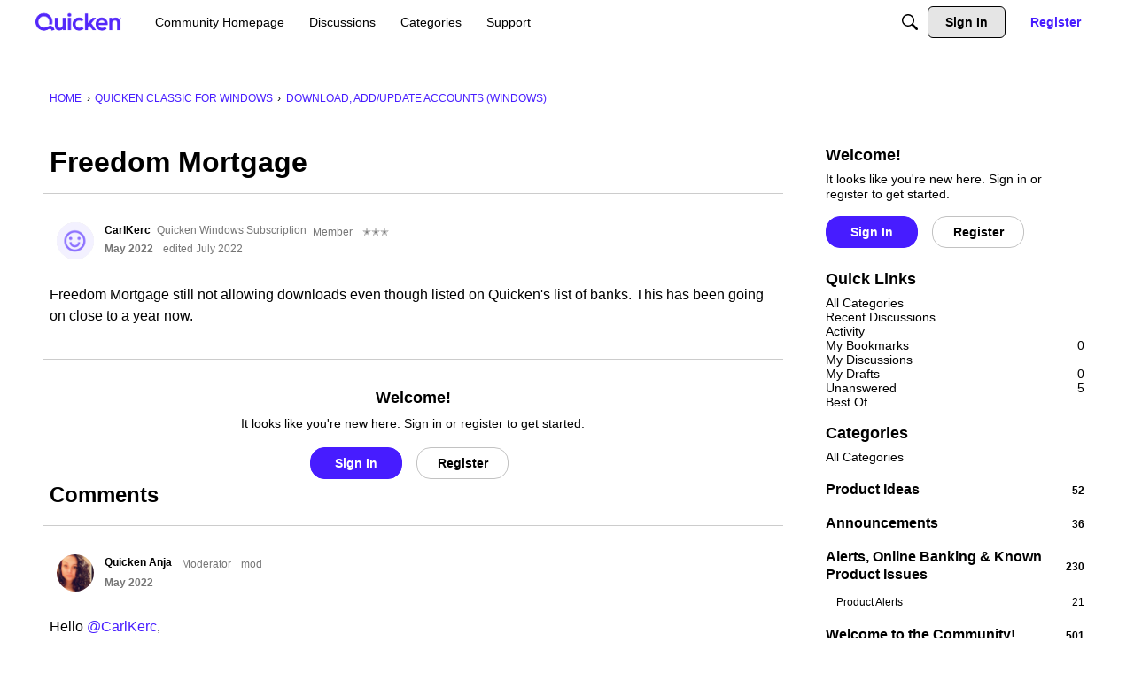

--- FILE ---
content_type: application/x-javascript
request_url: https://community.quicken.com/dist/v2/forum/chunks/addons/vanilla/CommentsApi.D3JPaDEr.min.js
body_size: -74
content:
import{az as e,d as r}from"../../../entries/forum.DKBZgOW7.min.js";const c={index:async t=>{const a=await e.get("/comments",{params:t}),s=r.parseHeaders(a.headers);return{data:a.data,paging:s}},threadIndex:async t=>{const a=await e.get("/comments/thread",{params:t}),s=r.parseHeaders(a.headers);return{data:a.data,paging:s}},get:async(t,a)=>(await e.get(`/comments/${t}`,{params:a})).data,getList:async(t,a)=>(await e.get("/comments",{params:{commentID:t,...a}})).data,getEdit:async t=>(await e.get(`/comments/${t}/edit`)).data,post:async t=>(await e.post("/comments",t)).data,patch:async(t,a)=>(await e.patch(`/comments/${t}`,a)).data,delete:async t=>{await e.delete("/comments/list",{data:t})}};export{c as C};
